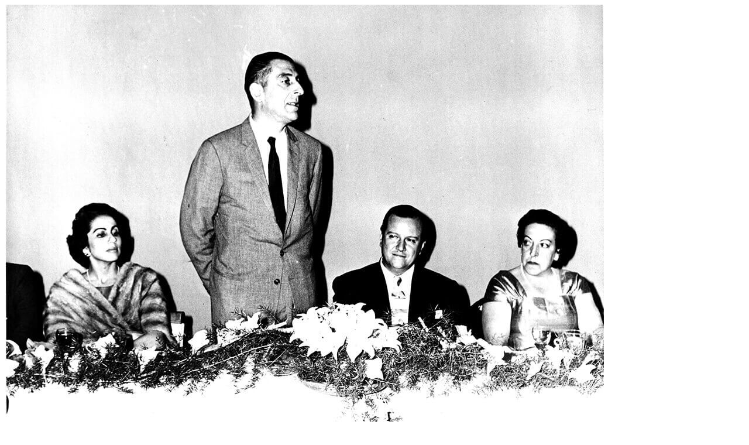

--- FILE ---
content_type: text/html; charset=UTF-8
request_url: https://www.casamuseoeduardofrei.cl/?post_type=fotografico&p=1212
body_size: 431
content:
<div id="fotograficoWrap">
			<div class="imagenArchivoFotografico aligncenter">
			<div class="imagenArchivo">
				<img src="https://www.casamuseoeduardofrei.cl/wp-content/uploads/2015/02/CMEFM_3033_011.jpg" alt="CMEFM_3033_011"/>
			</div>
			<div class="datosImagenArchivo">
				<h2>Senador Eduardo Frei y Rafael Caldera, Presidente de la Cámara de Diputados de Venezuela Caracas.</h2><br/>
				<p>Etiquetas<br/>
				<strong>						<a href="https://www.casamuseoeduardofrei.cl/archivos/fotografico/busqueda?key=1959">1959</a>,&nbsp;
											<a href="https://www.casamuseoeduardofrei.cl/archivos/fotografico/busqueda?key=Caracas">Caracas</a>,&nbsp;
											<a href="https://www.casamuseoeduardofrei.cl/archivos/fotografico/busqueda?key=Eduardo">Eduardo</a>,&nbsp;
											<a href="https://www.casamuseoeduardofrei.cl/archivos/fotografico/busqueda?key=Eduardo Frei Montalva">Eduardo Frei Montalva</a>,&nbsp;
											<a href="https://www.casamuseoeduardofrei.cl/archivos/fotografico/busqueda?key=esposa">esposa</a>,&nbsp;
											<a href="https://www.casamuseoeduardofrei.cl/archivos/fotografico/busqueda?key=Frei">Frei</a>,&nbsp;
											<a href="https://www.casamuseoeduardofrei.cl/archivos/fotografico/busqueda?key=María Ruiz - Tagle">María Ruiz - Tagle</a>,&nbsp;
											<a href="https://www.casamuseoeduardofrei.cl/archivos/fotografico/busqueda?key=Montalva">Montalva</a>,&nbsp;
											<a href="https://www.casamuseoeduardofrei.cl/archivos/fotografico/busqueda?key=pre presidencia">pre presidencia</a>,&nbsp;
											<a href="https://www.casamuseoeduardofrei.cl/archivos/fotografico/busqueda?key=Rafael Caldera">Rafael Caldera</a>,&nbsp;
											<a href="https://www.casamuseoeduardofrei.cl/archivos/fotografico/busqueda?key=senador">senador</a>,&nbsp;
											<a href="https://www.casamuseoeduardofrei.cl/archivos/fotografico/busqueda?key=Venezuela">Venezuela</a>,&nbsp;
											<a href="https://www.casamuseoeduardofrei.cl/archivos/fotografico/busqueda?key=viajes">viajes</a>,&nbsp;
											<a href="https://www.casamuseoeduardofrei.cl/archivos/fotografico/busqueda?key=vida pública">vida pública</a>,&nbsp;
					</strong> </p>
				<p class="anyoImagenArchivo">Año<br/><strong>1959</strong></p>
				<p class="codigoImagenArchivo">Número de identificación de la imagen<br/><strong>CMEFM_3033_011</strong></p>
				<p class="descargarImagenArchivo"><a href="https://www.casamuseoeduardofrei.cl/wp-content/uploads/2015/02/CMEFM_3033_011.jpg">Descargar Imagen</a><br/>(haga click derecho en este link y seleccione "Guardar enlace como...")</p>
				<p class="notaArchivoFotografico">&copy; Casa Museo Eduardo Frei Montalva.<br/>Imágenes para usos educativos, académicos y presentaciones no comerciales.</p>
			</div>
		</div>
	</div>